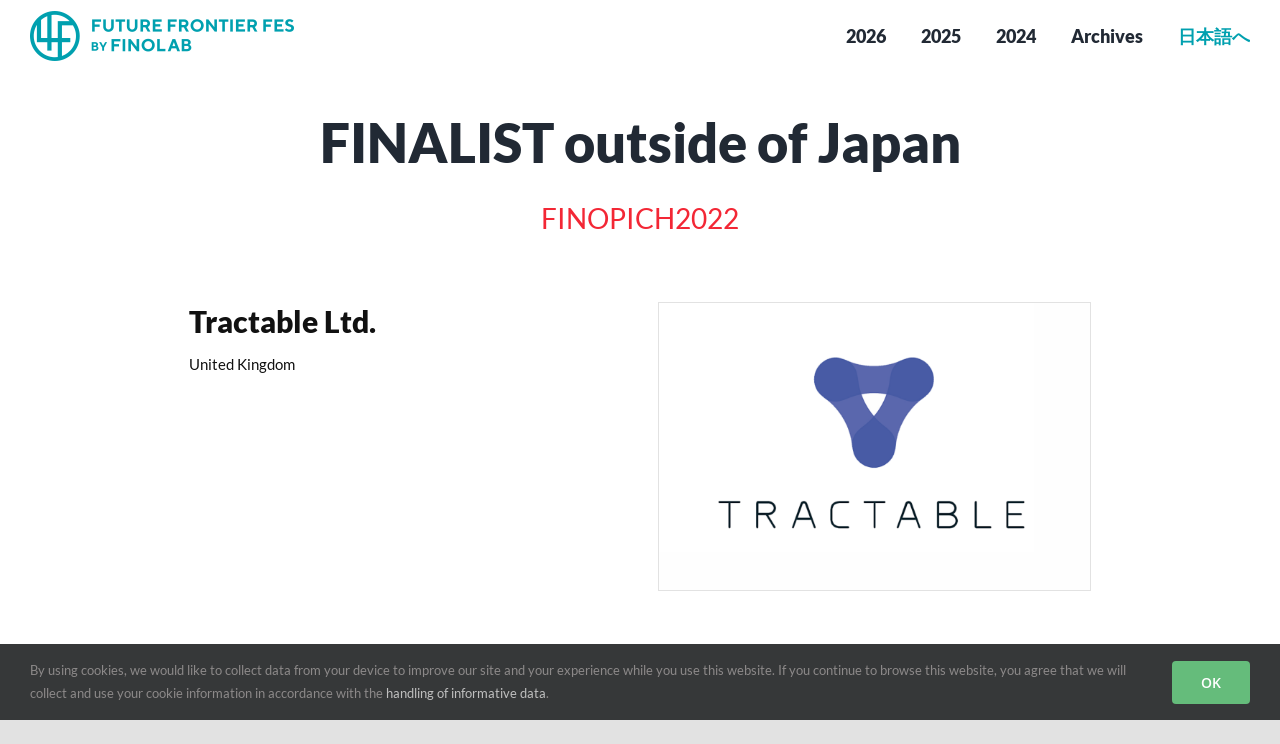

--- FILE ---
content_type: text/html; charset=utf-8
request_url: https://accounts.google.com/o/oauth2/postmessageRelay?parent=https%3A%2F%2F4f-otmcbldg.tokyo&jsh=m%3B%2F_%2Fscs%2Fabc-static%2F_%2Fjs%2Fk%3Dgapi.lb.en.2kN9-TZiXrM.O%2Fd%3D1%2Frs%3DAHpOoo_B4hu0FeWRuWHfxnZ3V0WubwN7Qw%2Fm%3D__features__
body_size: 160
content:
<!DOCTYPE html><html><head><title></title><meta http-equiv="content-type" content="text/html; charset=utf-8"><meta http-equiv="X-UA-Compatible" content="IE=edge"><meta name="viewport" content="width=device-width, initial-scale=1, minimum-scale=1, maximum-scale=1, user-scalable=0"><script src='https://ssl.gstatic.com/accounts/o/2580342461-postmessagerelay.js' nonce="bswswt7wjVmQ8FBGuFEoOA"></script></head><body><script type="text/javascript" src="https://apis.google.com/js/rpc:shindig_random.js?onload=init" nonce="bswswt7wjVmQ8FBGuFEoOA"></script></body></html>